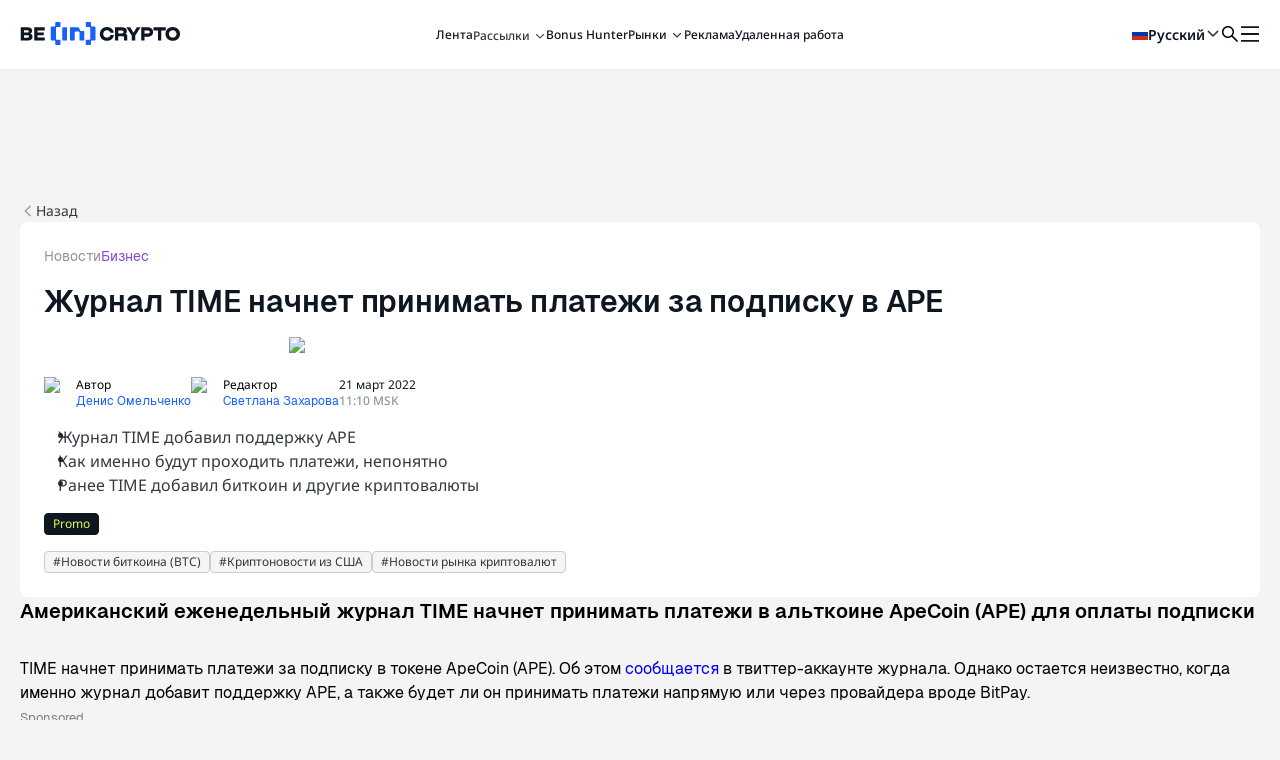

--- FILE ---
content_type: application/javascript; charset=UTF-8
request_url: https://ru.beincrypto.com/cdn-cgi/challenge-platform/h/b/scripts/jsd/d251aa49a8a3/main.js?
body_size: 9770
content:
window._cf_chl_opt={AKGCx8:'b'};~function(M6,Zl,Zh,ZC,Zk,Zj,ZO,Zm,Zx,M1){M6=W,function(g,Z,Mx,M5,M,R){for(Mx={g:466,Z:433,M:524,R:376,d:332,e:442,a:377,o:554,U:380,v:394,T:496,X:512},M5=W,M=g();!![];)try{if(R=-parseInt(M5(Mx.g))/1*(parseInt(M5(Mx.Z))/2)+parseInt(M5(Mx.M))/3*(parseInt(M5(Mx.R))/4)+-parseInt(M5(Mx.d))/5*(-parseInt(M5(Mx.e))/6)+parseInt(M5(Mx.a))/7+-parseInt(M5(Mx.o))/8+-parseInt(M5(Mx.U))/9*(-parseInt(M5(Mx.v))/10)+parseInt(M5(Mx.T))/11*(-parseInt(M5(Mx.X))/12),R===Z)break;else M.push(M.shift())}catch(d){M.push(M.shift())}}(E,145621),Zl=this||self,Zh=Zl[M6(574)],ZC=function(Rk,RC,Rh,Rl,Rn,RP,RF,RY,Rz,Rp,M7,Z,M,R,d){return Rk={g:419,Z:455,M:458},RC={g:549,Z:348,M:405,R:553,d:393,e:348,a:569,o:528,U:348,v:405,T:500,X:346,G:480,B:553,z:423,c:469,f:348,S:553,Y:567,y:439,F:405,H:502,P:420,A:484,n:417,l:514,h:519,C:437,k:437,j:399,J:348},Rh={g:419,Z:390,M:326,R:326,d:583},Rl={g:588},Rn={g:488,Z:417,M:583,R:437,d:575,e:432,a:535,o:432,U:535,v:588,T:346,X:516,G:508,B:452,z:488,c:585,f:553,S:346,Y:348,y:407,F:448,H:546,P:382,A:382,n:588,l:345,h:346,C:576,k:443,j:490,J:345,Q:338,K:346,O:342,m:533,b:338,x:483,N:348,I:575,i:535,D:407,s:588,L:516,V:444,E0:448,E1:396,E2:539,E3:456,E4:414,E5:428,E6:326,E7:346,E8:456,E9:553,EE:346,EW:417,Eg:452,Eu:548,EZ:415,EM:521,ER:440,Ed:360,Ee:504,Ea:483,Eo:514},RP={g:516},RF={g:422},RY={g:428},Rz={g:456},Rp={g:522,Z:445,M:367,R:401},M7=M6,Z={'AbQFc':function(e,a){return e==a},'iDrTB':function(e,a){return e<<a},'vjCKU':function(e,a){return e-a},'FNbRq':function(e,a){return e<<a},'CgyGH':function(e,a){return e|a},'FVeks':function(e,a){return e(a)},'SLCHf':function(e,a){return e>a},'zrsgT':function(e,a){return a&e},'AnKmb':function(e,a){return e<a},'XeDFU':function(e,a){return a|e},'oUGJy':function(e,a){return e(a)},'AkTFJ':function(e,a){return e-a},'kcIzK':function(e,a){return e==a},'KcGRv':function(e,a){return a!==e},'xIvRb':function(e,a){return e<<a},'iwNBK':function(e,a){return e-a},'fPQnY':function(e,a){return e(a)},'VruKq':function(e,a){return e==a},'sDoAY':function(e,a){return e==a},'meASB':M7(Rk.g),'KwTrc':function(e,a){return e>a},'FxclL':function(e,a){return a!=e},'YLDqp':function(e,a){return e*a},'GQdWZ':function(e,a){return a==e},'PpxAr':function(e,a){return a*e},'AHeDa':function(e,a){return a==e},'BfSaQ':function(e,a){return e>a},'INGSF':function(e,a){return e*a},'RwqSk':function(e,a){return e<a},'yQfSG':function(e,a){return a==e},'qIuiL':function(e,a){return e(a)},'QdYJz':function(e,a){return e&a},'gawdX':function(e,a){return e==a},'ztCdm':function(e,a){return e(a)},'uZcYj':function(e,a){return a===e},'ZFhBm':function(e,a){return e==a}},M=String[M7(Rk.Z)],R={'h':function(e,RG,M8,o,U,T){if(RG={g:572,Z:437},M8=M7,M8(Rp.g)!==M8(Rp.Z))return null==e?'':R.g(e,6,function(a,M9){return M9=M8,M9(RG.g)[M9(RG.Z)](a)});else for(o=M8(Rp.M)[M8(Rp.R)]('|'),U=0;!![];){switch(o[U++]){case'0':c==0&&(f=S,Y=y(F++));continue;case'1':T=G&B;continue;case'2':H|=P*(0<T?1:0);continue;case'3':A<<=1;continue;case'4':z>>=1;continue}break}},'g':function(o,U,T,RA,RH,Rq,RB,Me,X,G,B,z,S,Y,y,F,H,P,A,C,j,J,Q){if(RA={g:553},RH={g:508},Rq={g:383},RB={g:488},Me=M7,X={'zVltm':function(K,O,ME){return ME=W,Z[ME(RB.g)](K,O)},'esARO':function(K,O,MW){return MW=W,Z[MW(Rz.g)](K,O)},'OkHcB':function(K,O){return K<O},'TeQey':function(K,O){return K|O},'YxPDW':function(K,O,Mg){return Mg=W,Z[Mg(Rq.g)](K,O)},'rGphV':function(K,O){return K>O},'XhtgJ':function(K,O,Mu){return Mu=W,Z[Mu(RY.g)](K,O)},'kWjuv':function(K,O){return K(O)},'GrByG':function(K,O,MZ){return MZ=W,Z[MZ(RF.g)](K,O)},'KPXBJ':function(K,O,MM){return MM=W,Z[MM(RH.g)](K,O)},'BVVaA':function(K,O,MR){return MR=W,Z[MR(RP.g)](K,O)},'OYrzv':function(K,O,Md){return Md=W,Z[Md(RA.g)](K,O)}},Z[Me(Rn.g)](null,o))return'';for(B={},z={},S='',Y=2,y=3,F=2,H=[],P=0,A=0,C=0;Z[Me(Rn.Z)](C,o[Me(Rn.M)]);C+=1)if(j=o[Me(Rn.R)](C),Object[Me(Rn.d)][Me(Rn.e)][Me(Rn.a)](B,j)||(B[j]=y++,z[j]=!0),J=S+j,Object[Me(Rn.d)][Me(Rn.o)][Me(Rn.U)](B,J))S=J;else{if(Object[Me(Rn.d)][Me(Rn.e)][Me(Rn.a)](z,S)){if(256>S[Me(Rn.v)](0)){for(G=0;G<F;P<<=1,U-1==A?(A=0,H[Me(Rn.T)](T(P)),P=0):A++,G++);for(Q=S[Me(Rn.v)](0),G=0;Z[Me(Rn.X)](8,G);P=1&Q|P<<1,A==U-1?(A=0,H[Me(Rn.T)](Z[Me(Rn.G)](T,P)),P=0):A++,Q>>=1,G++);}else{for(Q=1,G=0;G<F;P=Z[Me(Rn.B)](P<<1,Q),Z[Me(Rn.z)](A,U-1)?(A=0,H[Me(Rn.T)](Z[Me(Rn.c)](T,P)),P=0):A++,Q=0,G++);for(Q=S[Me(Rn.v)](0),G=0;16>G;P=Z[Me(Rn.B)](P<<1,Z[Me(Rn.f)](Q,1)),U-1==A?(A=0,H[Me(Rn.S)](T(P)),P=0):A++,Q>>=1,G++);}Y--,0==Y&&(Y=Math[Me(Rn.Y)](2,F),F++),delete z[S]}else for(Q=B[S],G=0;G<F;P=1&Q|P<<1,A==Z[Me(Rn.y)](U,1)?(A=0,H[Me(Rn.T)](T(P)),P=0):A++,Q>>=1,G++);S=(Y--,Z[Me(Rn.F)](0,Y)&&(Y=Math[Me(Rn.Y)](2,F),F++),B[J]=y++,String(j))}if(Z[Me(Rn.H)]('',S)){if(Me(Rn.P)!==Me(Rn.A)){if(256>EB[Me(Rn.n)](0)){for(WA=0;Wn<Wl;WC<<=1,X[Me(Rn.l)](Wk,Wj-1)?(WJ=0,WQ[Me(Rn.h)](WK(WO)),Wm=0):Wb++,Wh++);for(Wx=WN[Me(Rn.v)](0),WI=0;8>Wi;Ws=X[Me(Rn.C)](WL,1)|WV&1.43,Ww==g0-1?(g1=0,g2[Me(Rn.T)](g3(g4)),g5=0):g6++,g7>>=1,WD++);}else{for(g8=1,g9=0;X[Me(Rn.k)](gE,gW);gu=X[Me(Rn.j)](X[Me(Rn.C)](gZ,1),gM),X[Me(Rn.J)](gR,X[Me(Rn.Q)](gd,1))?(ge=0,ga[Me(Rn.K)](go(gU)),gv=0):gT++,gX=0,gg++);for(gt=gr[Me(Rn.n)](0),gG=0;X[Me(Rn.O)](16,gp);gz=X[Me(Rn.m)](gc,1)|1.87&gf,gq==X[Me(Rn.b)](gS,1)?(gY=0,gy[Me(Rn.K)](X[Me(Rn.x)](gF,gH)),gP=0):gA++,gn>>=1,gB++);}Wf--,0==Wq&&(WS=WY[Me(Rn.N)](2,Wy),WF++),delete WH[WP]}else{if(Object[Me(Rn.I)][Me(Rn.o)][Me(Rn.i)](z,S)){if(256>S[Me(Rn.n)](0)){for(G=0;G<F;P<<=1,A==Z[Me(Rn.D)](U,1)?(A=0,H[Me(Rn.h)](T(P)),P=0):A++,G++);for(Q=S[Me(Rn.s)](0),G=0;Z[Me(Rn.L)](8,G);P=Z[Me(Rn.V)](P,1)|Q&1,Z[Me(Rn.E0)](A,Z[Me(Rn.E1)](U,1))?(A=0,H[Me(Rn.T)](Z[Me(Rn.E2)](T,P)),P=0):A++,Q>>=1,G++);}else{for(Q=1,G=0;G<F;P=Z[Me(Rn.E3)](P,1)|Q,Z[Me(Rn.E4)](A,U-1)?(A=0,H[Me(Rn.h)](T(P)),P=0):A++,Q=0,G++);for(Q=S[Me(Rn.n)](0),G=0;16>G;P=Z[Me(Rn.E5)](P,1)|1&Q,Z[Me(Rn.E6)](A,U-1)?(A=0,H[Me(Rn.E7)](T(P)),P=0):A++,Q>>=1,G++);}Y--,0==Y&&(Y=Math[Me(Rn.N)](2,F),F++),delete z[S]}else for(Q=B[S],G=0;G<F;P=Z[Me(Rn.E8)](P,1)|Z[Me(Rn.E9)](Q,1),U-1==A?(A=0,H[Me(Rn.EE)](T(P)),P=0):A++,Q>>=1,G++);Y--,0==Y&&F++}}for(Q=2,G=0;Z[Me(Rn.EW)](G,F);P=Z[Me(Rn.Eg)](P<<1,Q&1.75),U-1==A?(A=0,H[Me(Rn.E7)](T(P)),P=0):A++,Q>>=1,G++);for(;;)if(P<<=1,U-1==A){if(Me(Rn.Eu)===Me(Rn.EZ)){for(j=1,A=0;x<N;i=X[Me(Rn.EM)](D<<1,s),L==X[Me(Rn.b)](V,1)?(E0=0,E1[Me(Rn.K)](X[Me(Rn.ER)](E2,E3)),E4=0):E5++,E6=0,I++);for(E7=E8[Me(Rn.n)](0),E9=0;X[Me(Rn.Ed)](16,EE);Eg=Eu<<1.85|X[Me(Rn.Ee)](EZ,1),EM==ER-1?(Ed=0,Ee[Me(Rn.E7)](X[Me(Rn.Ea)](Ea,Eo)),EU=0):Ev++,ET>>=1,EW++);}else{H[Me(Rn.h)](T(P));break}}else A++;return H[Me(Rn.Eo)]('')},'j':function(e,Ma){return Ma=M7,Ma(Rh.g)===Z[Ma(Rh.Z)]?Z[Ma(Rh.M)](null,e)?'':Z[Ma(Rh.R)]('',e)?null:R.i(e[Ma(Rh.d)],32768,function(a,Mo){return Mo=Ma,e[Mo(Rl.g)](a)}):![]},'i':function(o,U,T,MU,X,G,B,z,S,Y,y,F,H,P,A,C,J,j){for(MU=M7,X=[],G=4,B=4,z=3,S=[],F=T(0),H=U,P=1,Y=0;Z[MU(RC.g)](3,Y);X[Y]=Y,Y+=1);for(A=0,C=Math[MU(RC.Z)](2,2),y=1;Z[MU(RC.M)](y,C);j=Z[MU(RC.R)](F,H),H>>=1,0==H&&(H=U,F=T(P++)),A|=Z[MU(RC.d)](0<j?1:0,y),y<<=1);switch(A){case 0:for(A=0,C=Math[MU(RC.e)](2,8),y=1;y!=C;j=F&H,H>>=1,Z[MU(RC.a)](0,H)&&(H=U,F=T(P++)),A|=Z[MU(RC.o)](0<j?1:0,y),y<<=1);J=M(A);break;case 1:for(A=0,C=Math[MU(RC.U)](2,16),y=1;Z[MU(RC.v)](y,C);j=H&F,H>>=1,Z[MU(RC.T)](0,H)&&(H=U,F=T(P++)),A|=Z[MU(RC.d)](0<j?1:0,y),y<<=1);J=M(A);break;case 2:return''}for(Y=X[3]=J,S[MU(RC.X)](J);;){if(Z[MU(RC.G)](P,o))return'';for(A=0,C=Math[MU(RC.Z)](2,z),y=1;y!=C;j=Z[MU(RC.B)](F,H),H>>=1,0==H&&(H=U,F=T(P++)),A|=Z[MU(RC.z)](Z[MU(RC.c)](0,j)?1:0,y),y<<=1);switch(J=A){case 0:for(A=0,C=Math[MU(RC.f)](2,8),y=1;C!=y;j=Z[MU(RC.S)](F,H),H>>=1,Z[MU(RC.Y)](0,H)&&(H=U,F=Z[MU(RC.y)](T,P++)),A|=Z[MU(RC.o)](0<j?1:0,y),y<<=1);X[B++]=M(A),J=B-1,G--;break;case 1:for(A=0,C=Math[MU(RC.U)](2,16),y=1;Z[MU(RC.F)](y,C);j=Z[MU(RC.H)](F,H),H>>=1,Z[MU(RC.P)](0,H)&&(H=U,F=Z[MU(RC.A)](T,P++)),A|=(Z[MU(RC.n)](0,j)?1:0)*y,y<<=1);X[B++]=M(A),J=B-1,G--;break;case 2:return S[MU(RC.l)]('')}if(G==0&&(G=Math[MU(RC.e)](2,z),z++),X[J])J=X[J];else if(Z[MU(RC.h)](J,B))J=Y+Y[MU(RC.C)](0);else return null;S[MU(RC.X)](J),X[B++]=Y+J[MU(RC.k)](0),G--,Y=J,Z[MU(RC.j)](0,G)&&(G=Math[MU(RC.J)](2,z),z++)}}},d={},d[M7(Rk.M)]=R.h,d}(),Zk={},Zk[M6(325)]='o',Zk[M6(369)]='s',Zk[M6(530)]='u',Zk[M6(498)]='z',Zk[M6(430)]='n',Zk[M6(322)]='I',Zk[M6(589)]='b',Zj=Zk,Zl[M6(571)]=function(g,Z,M,R,Rw,RV,RL,Mr,o,T,X,G,B,z,S){if(Rw={g:513,Z:511,M:505,R:411,d:385,e:411,a:384,o:317,U:343,v:343,T:590,X:464,G:583,B:587,z:320,c:474,f:331,S:333},RV={g:357,Z:583,M:465},RL={g:575,Z:432,M:535,R:346},Mr=M6,o={'htonZ':function(Y,F){return Y===F},'XcijT':function(Y,y){return Y(y)},'Mpfyy':function(Y,y,F,H){return Y(y,F,H)},'ckiKe':function(Y,F){return Y+F},'xPjOk':function(Y,y,F){return Y(y,F)}},Z===null||o[Mr(Rw.g)](void 0,Z))return R;for(T=o[Mr(Rw.Z)](ZK,Z),g[Mr(Rw.M)][Mr(Rw.R)]&&(T=T[Mr(Rw.d)](g[Mr(Rw.M)][Mr(Rw.e)](Z))),T=g[Mr(Rw.a)][Mr(Rw.o)]&&g[Mr(Rw.U)]?g[Mr(Rw.a)][Mr(Rw.o)](new g[(Mr(Rw.v))](T)):function(Y,MG,y){for(MG=Mr,Y[MG(RV.g)](),y=0;y<Y[MG(RV.Z)];Y[y+1]===Y[y]?Y[MG(RV.M)](y+1,1):y+=1);return Y}(T),X='nAsAaAb'.split('A'),X=X[Mr(Rw.T)][Mr(Rw.X)](X),G=0;G<T[Mr(Rw.G)];B=T[G],z=o[Mr(Rw.B)](ZQ,g,Z,B),X(z)?(S=o[Mr(Rw.g)]('s',z)&&!g[Mr(Rw.z)](Z[B]),Mr(Rw.c)===o[Mr(Rw.f)](M,B)?o[Mr(Rw.S)](U,M+B,z):S||U(M+B,Z[B])):U(M+B,z),G++);return R;function U(Y,y,Mt){Mt=W,Object[Mt(RL.g)][Mt(RL.Z)][Mt(RL.M)](R,y)||(R[y]=[]),R[y][Mt(RL.R)](Y)}},ZO=M6(365)[M6(401)](';'),Zm=ZO[M6(590)][M6(464)](ZO),Zl[M6(565)]=function(Z,M,d4,Mp,R,o,U,v,T,X){for(d4={g:584,Z:350,M:579,R:534,d:583,e:583,a:582,o:346,U:579,v:340},Mp=M6,R={},R[Mp(d4.g)]=function(G,B){return G<B},R[Mp(d4.Z)]=function(G,B){return G===B},R[Mp(d4.M)]=function(G,B){return G+B},o=R,U=Object[Mp(d4.R)](M),v=0;o[Mp(d4.g)](v,U[Mp(d4.d)]);v++)if(T=U[v],T==='f'&&(T='N'),Z[T]){for(X=0;X<M[U[v]][Mp(d4.e)];o[Mp(d4.Z)](-1,Z[T][Mp(d4.a)](M[U[v]][X]))&&(Zm(M[U[v]][X])||Z[T][Mp(d4.o)](o[Mp(d4.U)]('o.',M[U[v]][X]))),X++);}else Z[T]=M[U[v]][Mp(d4.v)](function(G){return'o.'+G})},Zx=null,M1=M0(),M3();function M0(dk,MC){return dk={g:321},MC=M6,crypto&&crypto[MC(dk.g)]?crypto[MC(dk.g)]():''}function ZV(dS,MF,Z,M,R,d,e,a,o){for(dS={g:468,Z:371,M:336,R:468,d:401,e:450,a:336,o:441},MF=M6,Z={},Z[MF(dS.g)]=MF(dS.Z),Z[MF(dS.M)]=function(U,v){return U/v},M=Z,R=M[MF(dS.R)][MF(dS.d)]('|'),d=0;!![];){switch(R[d++]){case'0':e=Math[MF(dS.e)](M[MF(dS.a)](Date[MF(dS.o)](),1e3));continue;case'1':if(e-o>a)return![];continue;case'2':a=3600;continue;case'3':return!![];case'4':o=ZL();continue}break}}function Zs(g,dz,MY){return dz={g:387},MY=M6,Math[MY(dz.g)]()<g}function ZK(g,Rx,MX,Z){for(Rx={g:385,Z:534,M:515},MX=M6,Z=[];g!==null;Z=Z[MX(Rx.g)](Object[MX(Rx.Z)](g)),g=Object[MX(Rx.M)](g));return Z}function Zb(d7,MB,M,R,d,a,o,U,v,T){M=(d7={g:460,Z:323,M:491,R:568,d:392,e:401,a:557,o:461,U:352,v:472,T:447,X:431,G:389,B:477,z:518,c:545,f:479,S:447,Y:388,y:457,F:537},MB=M6,{'bqICd':MB(d7.g),'HFEHt':MB(d7.Z),'CIJEb':function(X,G,B,z,c){return X(G,B,z,c)},'fwVTn':MB(d7.M),'IyVNI':MB(d7.R),'rJsmq':function(X,G,B,z,c){return X(G,B,z,c)}});try{for(R=M[MB(d7.d)][MB(d7.e)]('|'),d=0;!![];){switch(R[d++]){case'0':o=pRIb1(a,a,'',o);continue;case'1':U[MB(d7.a)]=M[MB(d7.o)];continue;case'2':a=U[MB(d7.U)];continue;case'3':U[MB(d7.v)]='-1';continue;case'4':o={};continue;case'5':Zh[MB(d7.T)][MB(d7.X)](U);continue;case'6':o=M[MB(d7.G)](pRIb1,a,a[M[MB(d7.B)]]||a[MB(d7.z)],'n.',o);continue;case'7':U=Zh[MB(d7.c)](M[MB(d7.f)]);continue;case'8':return v={},v.r=o,v.e=null,v;case'9':Zh[MB(d7.S)][MB(d7.Y)](U);continue;case'10':o=M[MB(d7.y)](pRIb1,a,U[MB(d7.F)],'d.',o);continue}break}}catch(X){return T={},T.r={},T.e=X,T}}function ZN(g,de,dd,Mz,Z,M,d,e,a){(de={g:473,Z:586,M:427,R:462,d:577,e:320,a:341,o:474,U:563,v:520,T:446,X:563,G:558,B:538},dd={g:507,Z:381,M:319,R:475,d:319,e:395},Mz=M6,Z={'qkiAI':function(R,d){return R(d)},'kVHhR':function(R){return R()},'jcFQu':function(R,d,e,a){return R(d,e,a)},'WMoCY':function(R,d){return R===d},'rLUUO':function(R,d){return R+d},'XRNsE':function(R,d){return R+d},'MreOw':function(R,d,e){return R(d,e)},'FgBph':function(R,d){return R===d},'LspUg':Mz(de.g),'cXFoj':function(R,d,e){return R(d,e)}},M=Zb(),Zw(M.r,function(R,Mc){Mc=Mz,Mc(dd.g)===Mc(dd.Z)?(typeof d===Mc(dd.M)&&Z[Mc(dd.R)](U,v),o()):(typeof g===Mc(dd.d)&&g(R),Z[Mc(dd.e)](ZD))}),M.e)&&(Z[Mz(de.Z)](Z[Mz(de.M)],Mz(de.R))?(d=f[S],e=Z[Mz(de.d)](Y,y,F,d),H(e))?(a=e==='s'&&!K[Mz(de.e)](O[d]),Z[Mz(de.a)](Mz(de.o),Z[Mz(de.U)](e,d))?b(Z[Mz(de.v)](x,d),e):a||Z[Mz(de.T)](N,Z[Mz(de.X)](I,d),i[d])):J(Q+d,e):Z[Mz(de.G)](M2,Mz(de.B),M.e))}function ZD(dB,dp,Mq,g,Z){if(dB={g:454,Z:329,M:592},dp={g:353},Mq=M6,g={'hVtYx':function(M){return M()},'dhStJ':function(M,R){return M===R},'QWnWt':function(M,R){return M(R)},'wpAvb':function(M,R,d){return M(R,d)}},Z=ZI(),g[Mq(dB.g)](Z,null))return;Zx=(Zx&&g[Mq(dB.Z)](clearTimeout,Zx),g[Mq(dB.M)](setTimeout,function(MS){MS=Mq,g[MS(dp.g)](ZN)},Z*1e3))}function M2(d,a,dQ,Mk,o,U,v,T,X,G,B,z,c,f,S,Y){if(dQ={g:418,Z:499,M:561,R:506,d:435,e:408,a:559,o:421,U:401,v:397,T:330,X:397,G:406,B:406,z:566,c:495,f:330,S:551,Y:573,y:591,F:328,H:402,P:493,A:459,n:489,l:458,h:318,C:418,k:410,j:501,J:552,Q:550,K:506,O:478,m:485},Mk=M6,o={},o[Mk(dQ.g)]=Mk(dQ.Z),o[Mk(dQ.M)]=function(F,H){return F+H},o[Mk(dQ.R)]=Mk(dQ.d),U=o,!Zs(0))return![];T=(v={},v[Mk(dQ.e)]=d,v[Mk(dQ.a)]=a,v);try{for(X=Mk(dQ.o)[Mk(dQ.U)]('|'),G=0;!![];){switch(X[G++]){case'0':z=(B={},B[Mk(dQ.v)]=Zl[Mk(dQ.T)][Mk(dQ.X)],B[Mk(dQ.G)]=Zl[Mk(dQ.T)][Mk(dQ.B)],B[Mk(dQ.z)]=Zl[Mk(dQ.T)][Mk(dQ.z)],B[Mk(dQ.c)]=Zl[Mk(dQ.f)][Mk(dQ.S)],B[Mk(dQ.Y)]=M1,B);continue;case'1':c=Zl[Mk(dQ.y)];continue;case'2':f={},f[Mk(dQ.F)]=T,f[Mk(dQ.H)]=z,f[Mk(dQ.P)]=Mk(dQ.A),S[Mk(dQ.n)](ZC[Mk(dQ.l)](f));continue;case'3':S[Mk(dQ.h)](U[Mk(dQ.C)],Y);continue;case'4':S=new Zl[(Mk(dQ.k))]();continue;case'5':S[Mk(dQ.j)]=function(){};continue;case'6':Y=U[Mk(dQ.M)](Mk(dQ.J)+Zl[Mk(dQ.f)][Mk(dQ.Q)]+U[Mk(dQ.K)],c.r)+Mk(dQ.O);continue;case'7':S[Mk(dQ.m)]=2500;continue}break}}catch(y){}}function ZL(df,My,g,Z){return df={g:591,Z:450,M:347},My=M6,g={'DiuoZ':function(M,R){return M(R)}},Z=Zl[My(df.g)],Math[My(df.Z)](+g[My(df.M)](atob,Z.t))}function E(e9){return e9='HSnLD,qIuiL,KPXBJ,now,1962pcjkJx,OkHcB,xIvRb,qCadc,MreOw,body,kcIzK,HzTIA,floor,isArray,XeDFU,log,dhStJ,fromCharCode,iDrTB,rJsmq,mJlBLVI,jsd,7|1|3|9|2|4|0|6|10|5|8,HFEHt,mWJRc,rgSCc,bind,splice,7zplOow,Whlta,hVbfm,RwqSk,HLmiD,IzPOZ,tabIndex,jQrJj,d.cookie,qkiAI,yHWEW,fwVTn,/invisible/jsd,IyVNI,BfSaQ,toString,FquFb,kWjuv,ztCdm,timeout,yHAWg,dwyCJ,AbQFc,send,TeQey,clientInformation,LJRvX,source,Tdfwf,pkLOA2,1595TlFIMA,detail,symbol,POST,AHeDa,ontimeout,QdYJz,KRrfY,OYrzv,Object,YqGyC,WGeTv,FVeks,location,PlmnG,XcijT,18588XUmJuU,htonZ,join,getPrototypeOf,SLCHf,stringify,navigator,uZcYj,XRNsE,GrByG,tZiDL,JaLrn,17463jfbicl,DOMContentLoaded,SVOsv,WeDes,PpxAr,event,undefined,JXGru,sid,XhtgJ,keys,call,WBIKe,contentDocument,error on cf_chl_props,fPQnY,[native code],readyState,/jsd/oneshot/d251aa49a8a3/0.8360030592196712:1769948877:DcCrV8vRTXz8jJ1aAm4HzQiipiZi0lZoGBQPNFAhTX0/,onerror,rgcSK,createElement,KcGRv,onreadystatechange,xBWoK,KwTrc,AKGCx8,aUjz8,/cdn-cgi/challenge-platform/h/,zrsgT,2305304CtFrrh,http-code:,DWIFh,style,cXFoj,TYlZ6,pSGwm,HaYEN,wYeWK,rLUUO,XekDy,rxvNi8,LRmiB4,yQfSG,iframe,GQdWZ,kYQUY,pRIb1,ic7p-0Bmxaq2yZf8d3zAEnsYMo+lLu$wUGjrQOPF1XVJKh6THDSWb54vtCIRe9gNk,JBxy9,document,prototype,esARO,jcFQu,UbzEY,DugOG,PBfod,catch,indexOf,length,ZyWzm,oUGJy,FgBph,Mpfyy,charCodeAt,boolean,includes,__CF$cv$params,wpAvb,aHsul,NrQXJ,from,open,function,isNaN,randomUUID,bigint,display: none,iQHPD,object,sDoAY,APtzX,errorInfoObject,QWnWt,_cf_chl_opt,ckiKe,2060DAZqoj,xPjOk,XOQjp,Nrtye,TLodV,iUAAf,YxPDW,parent,map,WMoCY,rGphV,Set,imEQw,zVltm,push,DiuoZ,pow,hGVgC,RyRXU,Function,contentWindow,hVtYx,opIHW,dyIRZ,postMessage,sort,ajtpR,api,BVVaA,YYWXE,QovPv,4|3|9|7|0|1|5|8|2|6,ViZuk,_cf_chl_opt;JJgc4;PJAn2;kJOnV9;IWJi4;OHeaY1;DqMg0;FKmRv9;LpvFx1;cAdz2;PqBHf2;nFZCC5;ddwW5;pRIb1;rxvNi8;RrrrA2;erHi9,addEventListener,1|4|0|2|3,xcdnh,string,Vfiuy,2|4|0|1|3,error,success,XJCvj,XesHN,108SLvujU,1365959OYeEzM,jkhBQ,onload,36XFcPxk,ddMqL,tOnpS,vjCKU,Array,concat,jztww,random,appendChild,CIJEb,meASB,gjViA,bqICd,YLDqp,647310yqOcMA,kVHhR,iwNBK,CnwA5,kjZQb,ZFhBm,xzmvs,split,chctx,xhr-error,SIHFW,FxclL,SSTpq3,AkTFJ,AdeF3,eJraV,XMLHttpRequest,getOwnPropertyNames,href,RYWeI,VruKq,vzWoa,tfAvt,AnKmb,zleKx,pziuU,gawdX,1|6|4|3|7|5|0|2,CgyGH,INGSF,cloudflare-invisible,loading,MdVHx,LspUg,FNbRq,status,number,removeChild,hasOwnProperty,25018OnhROv,qDBTX,/b/ov1/0.8360030592196712:1769948877:DcCrV8vRTXz8jJ1aAm4HzQiipiZi0lZoGBQPNFAhTX0/,PiTyj,charAt'.split(','),E=function(){return e9},E()}function M4(R,d,e8,Mb,e,a,o,U){if(e8={g:337,Z:526,M:373,R:378,d:424,e:359,a:337,o:526,U:493,v:378,T:532,X:529,G:339,B:356,z:493,c:424,f:372,S:497,Y:339,y:356},Mb=M6,e={},e[Mb(e8.g)]=function(v,T){return v===T},e[Mb(e8.Z)]=Mb(e8.M),e[Mb(e8.R)]=Mb(e8.d),a=e,!R[Mb(e8.e)])return;a[Mb(e8.a)](d,a[Mb(e8.o)])?(o={},o[Mb(e8.U)]=a[Mb(e8.v)],o[Mb(e8.T)]=R.r,o[Mb(e8.X)]=a[Mb(e8.Z)],Zl[Mb(e8.G)][Mb(e8.B)](o,'*')):(U={},U[Mb(e8.z)]=Mb(e8.c),U[Mb(e8.T)]=R.r,U[Mb(e8.X)]=Mb(e8.f),U[Mb(e8.S)]=d,Zl[Mb(e8.Y)][Mb(e8.y)](U,'*'))}function M3(e6,e5,e1,dL,Mj,g,Z,a,M,R,d){if(e6={g:319,Z:538,M:555,R:572,d:374,e:523,a:531,o:492,U:425,v:591,T:386,X:436,G:355,B:449,z:562,c:346,f:413,S:588,Y:527,y:560,F:346,H:541,P:354,A:366,n:525,l:335,h:400,C:536,k:547,j:547,J:510,Q:578,K:588,O:362},e5={g:358,Z:541,M:425,R:471,d:476,e:547,a:583,o:358,U:582,v:346,T:340},e1={g:556,Z:564,M:409,R:578,d:361,e:429},dL={g:391,Z:364,M:413,R:355},Mj=M6,g={'gjViA':function(e,a){return e===a},'ViZuk':Mj(e6.g),'RYWeI':function(e,a){return e(a)},'dyIRZ':function(e){return e()},'PiTyj':Mj(e6.Z),'wYeWK':function(e,a){return e<<a},'WeDes':function(e,a){return e<<a},'pSGwm':function(e,a){return a==e},'UbzEY':function(e,a){return e(a)},'YYWXE':Mj(e6.M),'DWIFh':Mj(e6.R),'XekDy':Mj(e6.d),'IzPOZ':Mj(e6.e),'yHWEW':Mj(e6.a),'PlmnG':function(e,a){return e<a},'QovPv':function(e,a){return e-a},'jztww':Mj(e6.o),'opIHW':Mj(e6.U),'Nrtye':function(e,a){return e!==a}},Z=Zl[Mj(e6.v)],!Z){if(g[Mj(e6.T)]!==Mj(e6.o))a=a(),o(a.r,function(S,MJ){MJ=Mj,g[MJ(dL.g)](typeof G,g[MJ(dL.Z)])&&g[MJ(dL.M)](c,S),g[MJ(dL.R)](z)}),a.e&&G(g[Mj(e6.X)],a.e);else return}if(!g[Mj(e6.G)](ZV)){if(Mj(e6.B)!==Mj(e6.B)){for(m=1,b=0;x<N;i=g[Mj(e6.z)](D,1)|s,L==V-1?(E0=0,E1[Mj(e6.c)](g[Mj(e6.f)](E2,E3)),E4=0):E5++,E6=0,I++);for(E7=E8[Mj(e6.S)](0),E9=0;16>EE;Eg=g[Mj(e6.Y)](Eu,1)|1&EZ,g[Mj(e6.y)](EM,ER-1)?(Ed=0,Ee[Mj(e6.F)](Ea(Eo)),EU=0):Ev++,ET>>=1,EW++);}else return}if(M=![],R=function(e0,MQ,o){if(e0={g:503,Z:438,M:374,R:470,d:570},MQ=Mj,o={'HSnLD':g[MQ(e1.g)],'HLmiD':g[MQ(e1.Z)],'kYQUY':function(U,v,T){return U(v,T)}},MQ(e1.M)!==MQ(e1.M))g[MQ(e1.R)](M,g[MQ(e1.d)]+R[MQ(e1.e)]);else if(!M){if(M=!![],!ZV())return;ZN(function(v,dw,MK,T,X){if(dw={g:503,Z:437},MK=MQ,T={},T[MK(e0.g)]=o[MK(e0.Z)],X=T,MK(e0.M)===o[MK(e0.R)])o[MK(e0.d)](M4,Z,v);else return null==R?'':d.g(e,6,function(B,MO){return MO=MK,X[MO(dw.g)][MO(dw.Z)](B)})})}},Zh[Mj(e6.H)]!==g[Mj(e6.P)])R();else if(Zl[Mj(e6.A)])Zh[Mj(e6.A)](Mj(e6.n),R);else if(g[Mj(e6.l)](Mj(e6.h),Mj(e6.C)))d=Zh[Mj(e6.k)]||function(){},Zh[Mj(e6.j)]=function(Mm,o,U,T,X){if(Mm=Mj,o={},o[Mm(e5.g)]=function(v,T){return T===v},U=o,d(),Zh[Mm(e5.Z)]!==Mm(e5.M)){if(g[Mm(e5.R)]!==g[Mm(e5.d)])Zh[Mm(e5.e)]=d,R();else if(T=P[A],T==='f'&&(T='N'),n[T]){for(X=0;X<l[h[C]][Mm(e5.a)];U[Mm(e5.o)](-1,k[T][Mm(e5.U)](j[J[Q]][X]))&&(K(O[m[b]][X])||x[T][Mm(e5.v)]('o.'+N[I[i]][X])),X++);}else D[T]=s[L[V]][Mm(e5.T)](function(E3){return'o.'+E3})}};else{for(J=0;g[Mj(e6.J)](Q,K);m<<=1,x-1==b?(N=0,I[Mj(e6.c)](g[Mj(e6.Q)](i,D)),s=0):L++,O++);for(V=E0[Mj(e6.K)](0),E1=0;8>E2;E4=E6&1.7|E5<<1,E7==g[Mj(e6.O)](E8,1)?(E9=0,EE[Mj(e6.c)](EW(Eg)),Eu=0):EZ++,EM>>=1,E3++);}}function W(g,u,Z,M){return g=g-317,Z=E(),M=Z[g],M}function ZI(dv,Mf,Z,M,R,d){return dv={g:327,Z:349,M:540,R:368,d:370,e:580,a:591,o:368,U:594,v:327,T:351,X:575,G:481,B:535,z:582,c:430},Mf=M6,Z={},Z[Mf(dv.g)]=function(e,a){return e instanceof a},Z[Mf(dv.Z)]=Mf(dv.M),Z[Mf(dv.R)]=Mf(dv.d),Z[Mf(dv.e)]=function(e,a){return e<a},M=Z,R=Zl[Mf(dv.a)],!R?M[Mf(dv.o)]===Mf(dv.U)?M[Mf(dv.v)](d,e[Mf(dv.T)])&&0<a[Mf(dv.T)][Mf(dv.X)][Mf(dv.G)][Mf(dv.B)](o)[Mf(dv.z)](M[Mf(dv.Z)]):null:(d=R.i,typeof d!==Mf(dv.c)||M[Mf(dv.e)](d,30))?null:d}function ZJ(Z,M,RJ,Mv,R,d){return RJ={g:487,Z:351,M:487,R:575,d:481,e:535,a:582,o:540},Mv=M6,R={},R[Mv(RJ.g)]=function(e,o){return e<o},d=R,M instanceof Z[Mv(RJ.Z)]&&d[Mv(RJ.M)](0,Z[Mv(RJ.Z)][Mv(RJ.R)][Mv(RJ.d)][Mv(RJ.e)](M)[Mv(RJ.a)](Mv(RJ.o)))}function Zi(){return ZI()!==null}function ZQ(g,Z,M,Rb,MT,R,e,o){R=(Rb={g:544,Z:319,M:593,R:482,d:416,e:494,a:325,o:324,U:581,v:581,T:384,X:451,G:384},MT=M6,{'tfAvt':function(U){return U()},'aHsul':function(U,T){return T!==U},'FquFb':MT(Rb.g),'Tdfwf':function(U,T){return U===T},'iQHPD':MT(Rb.Z)});try{e=Z[M]}catch(U){if(R[MT(Rb.M)](MT(Rb.g),R[MT(Rb.R)]))R[MT(Rb.d)](Z);else return'i'}if(null==e)return R[MT(Rb.e)](void 0,e)?'u':'x';if(MT(Rb.a)==typeof e)try{if(R[MT(Rb.o)]==typeof e[MT(Rb.U)])return e[MT(Rb.v)](function(){}),'p'}catch(X){}return g[MT(Rb.T)][MT(Rb.X)](e)?'a':e===g[MT(Rb.G)]?'D':R[MT(Rb.e)](!0,e)?'T':!1===e?'F':(o=typeof e,R[MT(Rb.o)]==o?ZJ(g,e)?'N':'f':Zj[o]||'?')}function Zw(g,Z,dC,dh,dl,dn,dA,dP,MH,M,R,d,e,a,o,U){for(dC={g:542,Z:403,M:363,R:401,d:318,e:499,a:434,o:404,U:552,v:330,T:550,X:426,G:359,B:485,z:501,c:509,f:412,S:509,Y:591,y:555,F:463,H:379,P:489,A:458,n:517,l:410,h:543,C:453,k:330},dh={g:398},dl={g:429,Z:486,M:429,R:373,d:467},dn={g:375},dA={g:334},dP={g:344,Z:485},MH=M6,M={'qDBTX':function(v,T){return v+T},'SIHFW':function(v,T){return v+T},'MdVHx':MH(dC.g),'XOQjp':function(v,T){return v(T)},'XesHN':function(v,T){return v<T},'rgSCc':MH(dC.Z)},R=MH(dC.M)[MH(dC.R)]('|'),d=0;!![];){switch(R[d++]){case'0':U[MH(dC.d)](MH(dC.e),M[MH(dC.a)](M[MH(dC.o)](MH(dC.U),Zl[MH(dC.v)][MH(dC.T)]),M[MH(dC.X)])+a.r);continue;case'1':a[MH(dC.G)]&&(U[MH(dC.B)]=5e3,U[MH(dC.z)]=function(MP){MP=MH,o[MP(dP.g)](Z,MP(dP.Z))});continue;case'2':e={'t':ZL(),'lhr':Zh[MH(dC.c)]&&Zh[MH(dC.c)][MH(dC.f)]?Zh[MH(dC.S)][MH(dC.f)]:'','api':a[MH(dC.G)]?!![]:![],'c':Zi(),'payload':g};continue;case'3':a=Zl[MH(dC.Y)];continue;case'4':o={'imEQw':function(v,T,MA){return MA=MH,M[MA(dA.g)](v,T)},'yHAWg':function(v,T,Mn){return Mn=MH,M[Mn(dn.g)](v,T)},'Whlta':MH(dC.y),'kjZQb':M[MH(dC.F)]};continue;case'5':U[MH(dC.H)]=function(Ml){Ml=MH,U[Ml(dl.g)]>=200&&o[Ml(dl.Z)](U[Ml(dl.M)],300)?Z(Ml(dl.R)):Z(o[Ml(dl.d)]+U[Ml(dl.g)])};continue;case'6':U[MH(dC.P)](ZC[MH(dC.A)](JSON[MH(dC.n)](e)));continue;case'7':U=new Zl[(MH(dC.l))]();continue;case'8':U[MH(dC.h)]=function(Mh){Mh=MH,Z(o[Mh(dh.g)])};continue;case'9':console[MH(dC.C)](Zl[MH(dC.k)]);continue}break}}}()